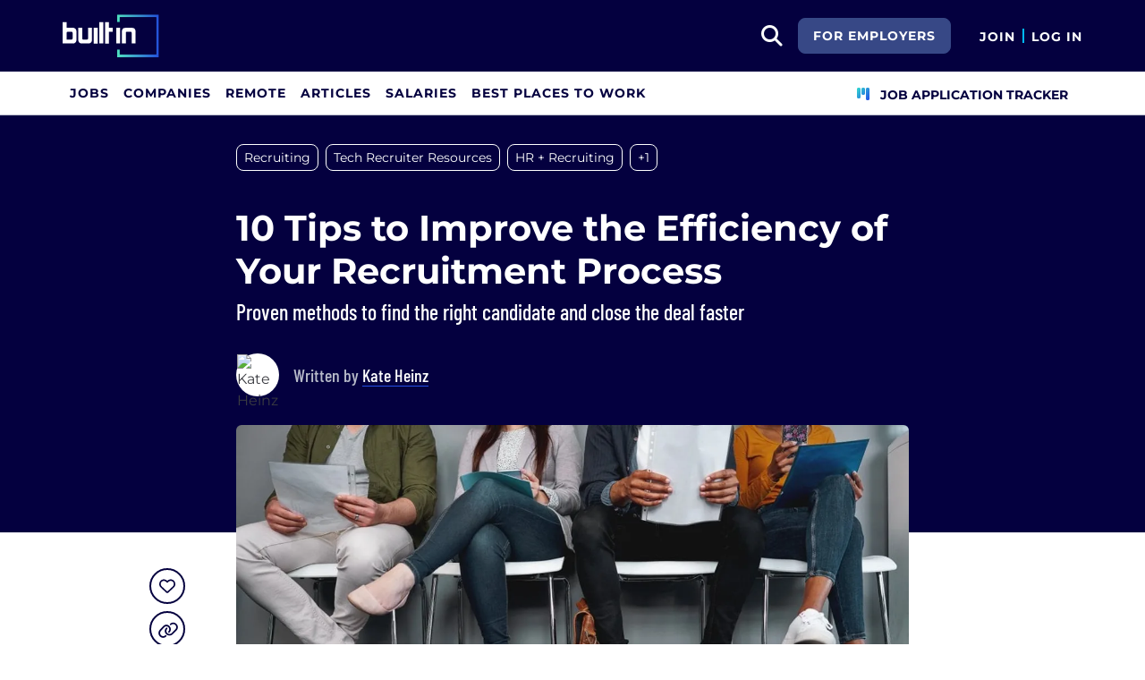

--- FILE ---
content_type: text/html; charset=utf-8
request_url: https://builtin.com/articles/improve-recruitment-process-efficiency
body_size: 19241
content:

<!DOCTYPE html>
<html lang="en">
<head>
    <meta charset="utf-8"/>
    <meta name="viewport" content="width=device-width, initial-scale=1.0"/>
    <meta name="description" content="Cut your hiring time and cost with these top recruitment tips. Plus, learn how to use AI to find top talent. "/>
    <title>10 Tips for an Effective Recruitment Process | Built In</title>
    <link rel="icon" type="image/x-icon" href="https://static.builtin.com/dist/images/favicon.png">
        <meta name="robots" content="index, follow, max-image-preview:large">

    <!-- Open Graph / Facebook Meta Tags -->
    <meta property="og:url" content="https://builtin.com/articles/improve-recruitment-process-efficiency">
    <meta property="og:title" content="10 Tips for an Effective Recruitment Process | Built In">
    <meta property="og:description" content="Cut your hiring time and cost with these top recruitment tips. Plus, learn how to use AI to find top talent. ">
        <meta property="og:image" content="https://cdn.builtin.com/cdn-cgi/image/f=auto,fit=cover,w=1200,h=635,q=80/sites/www.builtin.com/files/improve-recruitment-process-efficiency00.jpg">
        <meta property="og:image:url" content="https://cdn.builtin.com/cdn-cgi/image/f=auto,fit=cover,w=1200,h=635,q=80/sites/www.builtin.com/files/improve-recruitment-process-efficiency00.jpg">
        <meta property="og:image:secure_url" content="https://cdn.builtin.com/cdn-cgi/image/f=auto,fit=cover,w=1200,h=635,q=80/sites/www.builtin.com/files/improve-recruitment-process-efficiency00.jpg">
        <meta property="og:image:width" content="1200">
        <meta property="og:image:height" content="630">
    <meta property="og:site_name" content="Built In">
    <meta property="og:locale" content="">

    <!-- Twitter Meta Tags -->
    <meta name="twitter:card" content="summary_large_image">
    <meta name="twitter:url" content="https://builtin.com/articles/improve-recruitment-process-efficiency">
    <meta name="twitter:title" content="10 Tips for an Effective Recruitment Process | Built In">
    <meta name="twitter:description" content="Cut your hiring time and cost with these top recruitment tips. Plus, learn how to use AI to find top talent. ">
        <meta name="twitter:image" content="https://cdn.builtin.com/cdn-cgi/image/f=auto,fit=cover,w=1200,h=635,q=80/sites/www.builtin.com/files/improve-recruitment-process-efficiency00.jpg">
        <link rel="canonical" href="https://builtin.com/articles/improve-recruitment-process-efficiency"/>
    <link rel="dns-prefetch" href="https://www.googletagmanager.com/">
    <link rel="preload" href="https://static.builtin.com/dist/fonts/barlow-condensed-v12-latin-500.woff2" as="font" type="font/woff2" crossorigin>
    <link rel="preload" href="https://static.builtin.com/dist/fonts/barlow-condensed-v12-latin-regular.woff2" as="font" type="font/woff2" crossorigin>
    <link rel="preload" href="https://static.builtin.com/dist/fonts/montserrat-v25-latin-600.woff2" as="font" type="font/woff2" crossorigin>
    <link rel="preload" href="https://static.builtin.com/dist/fonts/montserrat-v25-latin-700.woff2" as="font" type="font/woff2" crossorigin>
    <link rel="preload" href="https://static.builtin.com/dist/fonts/montserrat-v25-latin-800.woff2" as="font" type="font/woff2" crossorigin>
    <link rel="preload" href="https://static.builtin.com/dist/fonts/montserrat-v25-latin-regular.woff2" as="font" type="font/woff2" crossorigin>
    <link rel="stylesheet" href="https://static.builtin.com/articles/css/main.bundle.7be7ced3f180a0c61285.css" preload/>
    <link rel="preload" href="https://static.builtin.com/dist/js/common.bundle.js" as="script"/>
    <link rel="preload" href="https://static.builtin.com/articles/js/main.bundle.7695cb936353c2982c71.js" as="script"/>
    <script>
        (function(w,d,s,l,i){w[l]=w[l]||[];w[l].push({'gtm.start':
        new Date().getTime(),event:'gtm.js'});var f=d.getElementsByTagName(s)[0],
        j=d.createElement(s),dl=l!='dataLayer'?'&l='+l:'';j.async=true;j.src=
        'https://www.googletagmanager.com/gtm.js?id='+i+dl;f.parentNode.insertBefore(j,f);
        })(window,document,'script','dataLayer','GTM-M7NGJ28');
    </script>
    
    
            <link rel="preload" as="image" href="https://cdn.builtin.com/cdn-cgi/image/f=auto,fit=cover,w=320,h=200,q=80/sites/www.builtin.com/files/improve-recruitment-process-efficiency00.jpg" imagesrcset="https://cdn.builtin.com/cdn-cgi/image/f=auto,fit=cover,w=320,h=200,q=80/sites/www.builtin.com/files/improve-recruitment-process-efficiency00.jpg 320w, https://cdn.builtin.com/cdn-cgi/image/f=auto,fit=cover,w=480,h=300,q=80/sites/www.builtin.com/files/improve-recruitment-process-efficiency00.jpg 480w, https://cdn.builtin.com/cdn-cgi/image/f=auto,fit=cover,w=800,h=500,q=80/sites/www.builtin.com/files/improve-recruitment-process-efficiency00.jpg 800w, https://cdn.builtin.com/cdn-cgi/image/f=auto,fit=cover,w=1200,h=635,q=80/sites/www.builtin.com/files/improve-recruitment-process-efficiency00.jpg 1200w" imagesizes="50vw">
        <link rel="stylesheet" href="/articles/css/article.bundle.ba77ae2c7fe391ec1a33.css" preload/>
            <script type="application/ld&#x2B;json">
            {
              "@context": "https://schema.org",
              "@graph": [{"@context":"https://schema.org","@type":"Article","headline":"10 Tips to Improve the Efficiency of Your Recruitment Process","name":"10 Tips to Improve the Efficiency of Your Recruitment Process","description":"When a role opens in your company, it takes an average of 44 days and thousands of dollars to fill it, which is why having a recruitment process improvement plan is so vital.&nbsp;","image":{"@type":"ImageObject","url":"https://builtin.com/sites/www.builtin.com/files/improve-recruitment-process-efficiency00.jpg","representativeOfPage":true},"mainEntityOfPage":{"@type":"WebPage","@id":"https://builtin.com/articles/improve-recruitment-process-efficiency","name":"10 Tips to Improve the Efficiency of Your Recruitment Process","lastReviewed":"2025-05-22T05:00:00+00:00"},"url":"https://builtin.com/articles/improve-recruitment-process-efficiency","about":[{"@type":"Thing","name":"Recruiting"},{"@type":"Thing","name":"Tech Recruiter Resources"},{"@type":"Thing","name":"HR + Recruiting"},{"@type":"Thing","name":"Full Cycle Recruiting"}],"author":{"@type":"Person","@id":"https://builtin.com/authors/kate-heinz","name":"Kate Heinz","description":"Kate Heinz is a former Built In product marketing manager who covered career development, HR and tech recruiting topics for BuiltIn.com. She previously worked as a content strategist for the digital marketing agency Yakkety Yak. Heinz holds a bachelor of arts in English language and literature and arts and design from the University of Michigan.\r\n","jobTitle":"Product Marketing Manager","sameAs":"https://www.linkedin.com/in/kate-307124115/","url":"https://builtin.com/authors/kate-heinz"},"dateModified":"2025-05-22T05:00:00+00:00","datePublished":"2019-10-24T20:02:52+00:00","publisher":{"@type":"Organization","@id":"https://builtin.com","name":"Built In","url":"https://builtin.com","sameAs":["https://www.facebook.com/BuiltInHQ/","https://twitter.com/builtin","https://www.instagram.com/builtin/","https://www.linkedin.com/company/built-in"],"brand":{"@type":"Brand","name":"Built In"},"logo":{"@type":"ImageObject","url":"https://static.builtin.com/dist/images/built-logo.png","representativeOfPage":true}}},{"@context":"https://schema.org","@type":"FAQPage","mainEntity":[{"@type":"Question","name":"What are the stages of the recruitment process?","acceptedAnswer":{"@type":"Answer","text":"The recruitment process often includes the following stages:\n\n\n\tPlanning&nbsp;and determining&nbsp;company needs\n\tStrategy development&nbsp;\n\tSearching&nbsp;and sourcing&nbsp;candidates\n\tScreening&nbsp;candidates&nbsp;\n\tInterviewing and selecting candidates\n\tJob offer and onboarding employees\n\tEvaluating the&nbsp;recruitment process"}},{"@type":"Question","name":"How long does the recruitment process take?","acceptedAnswer":{"@type":"Answer","text":"The recruitment process takes three to six weeks to complete on average, though this timeframe can vary depending on each company and the role being filled."}},{"@type":"Question","name":"How is AI being used in recruiting?","acceptedAnswer":{"@type":"Answer","text":"AI is being used in employee recruitment to automate repetitive tasks. For example, it is implemented across applicant tracking systems to screen candidate resumes and find the ones best suited for the positions. AI is also being used to maintain communication with candidates with generated messages, and to reduce hiring biases by optimizing job descriptions."}},{"@type":"Question","name":"Is recruiting going to be replaced by AI?","acceptedAnswer":{"@type":"Answer","text":"It is unlikely that AI will fully replace recruiters. While AI is augmenting the profession through automation, recruiting requires various soft skills and a human touch to build relationships with candidates. It is likely that a hybrid approach, where recruiters utilize various AI tools, will become more common and widely used.&nbsp;"}}]}]
            }
        </script>
    

</head>
<body>
<noscript>
    <iframe src="https://www.googletagmanager.com/ns.html?id=GTM-M7NGJ28" height="0" width="0" style="display:none;visibility:hidden"></iframe>
</noscript>
    <div id="g_id_onload" data-client_id="941473408521-r82mlse6rh2ar9loff8bgnbqtbp6inrs.apps.googleusercontent.com" data-login_uri="https://accounts.builtin.com/External/OneTap" data-new_user_return_url="https://builtin.com/auth/login?destination=%2Farticles%2Fimprove-recruitment-process-efficiency" data-existing_user_return_url="https://builtin.com/auth/login?destination=%2Farticles%2Fimprove-recruitment-process-efficiency" data-auto_select="true" data-prompt_parent_id="g_id_onload" style="position: absolute; top: 150px; right: 410px; width: 0; height: 0; z-index: 1001"><div><script src="https://accounts.google.com/gsi/client" async defer></script></div></div>
<header class="header sticky-top">
    <div id="international-header" class="bg-app-primary text-white nav-height d-flex align-items-center" data-site-id="9" data-external-api="https://api.builtin.com"><div class="container d-flex justify-content-between"><div class="d-flex align-items-center"><a href="/"><img class="d-block d-lg-none" src="https://static.builtin.com/dist/images/bi-header-logo.svg" height="32" width="71" alt="Built In Logo" />
                <img class="d-none d-lg-block" src="https://static.builtin.com/dist/images/bi-header-logo.svg" height="48" width="108" alt="Built In Logo" /></a></div>
        <div class="d-flex"><div class="search me-sm" x-data="headerSearch()"><button id="header-search-dropdown" type="button" class="btn h-100 p-xs p-md-sm" data-bs-toggle="dropdown" aria-expanded="false" data-bs-offset="0,0" data-bs-auto-close="outside" aria-label="search button"><i class="fa-solid fa-magnifying-glass fs-md fs-lg-2xl text-white"></i></button>
    <div class="dropdown-menu"><div class="input-group mb-md px-md"><span class="input-group-text bg-white"><i class="fa-solid fa-magnifying-glass fs-xl text-midnight"></i></span>
            <input autofocus type="text" id="header-search-input" name="search jobs input" class="form-control border-start-0" x-model="searchTerm" x-on:input.debounce.100ms="updateCompanies()" x-on:keydown.enter="goToJobSearch" placeholder="Search"></div>
        <div class="bg-gray-01-highlight px-md mb-md"><a :href="jobSearchUrl" x-text="searchTerm + ' In Jobs'"></a></div>
        <template x-for="company in companies"><a :href="company.alias" class="text-decoration-none"><div class="mb-md"><div class="d-flex align-items-center bg-gray-01 mx-md rounded-1 px-md py-sm"><div class="rounded-circle bg-white h-4xl w-4xl d-flex align-items-center justify-content-center" style="flex-basis: auto"><img class="object-fit-contain" loading="lazy" width="42" height="42" alt="Company Photo" :src="company.logo"></div>
                        <div class="ms-lg fill-even"><div x-text="company.title" class="text-midnight fw-semibold"></div>
                            <div x-text="company.industries" class="font-montserrat-button text-uppercase fs-xs"></div></div></div></div></a></template>
        <template x-if="searchTerm.length &gt; 0 &amp;&amp; companies.length === 0"><a class="text-decoration-none" href="/node/add/company"><div class="border border-gray-02 d-flex gap-lg p-md m-md rounded-1 align-items-center"><div class="bg-gray-01 rounded-circle h-4xl w-4xl d-flex align-items-center justify-content-center"><i class="fa-thin fa-rocket-launch fs-2xl"></i></div>
                    <div><div class="fs-xl mb-sm text-midnight fw-semibold">Can't find your company?</div>
                        <div class="fs-sm">Create a company profile.</div></div></div></a></template>
        <div class="d-flex justify-content-center"><a class="d-flex align-items-center" href="/jobs">View All Jobs</a></div></div></div>
            <div class="my-auto me-md d-none d-lg-inline"><a id="for-employers-button" href="https://employers.builtin.com?utm_medium=BIReferral&amp;utm_source=foremployers" target="_blank" class="btn btn-secondary text-white btn-lg me-md fw-bold fs-sm text-uppercase" role="button" aria-disabled="true">
                For Employers
            </a></div><div class="d-flex"><div class="my-auto d-block"><a href="/auth/signup?destination=%2farticles%2fimprove-recruitment-process-efficiency" type="button" id="join" class="btn border-0 p-0 text-white fw-bold text-uppercase fs-sm special-link">
                                Join
                            </a></div>
                        <span class="my-auto h-md mx-sm border border-cyan d-block"></span>
                        <div class="my-auto"><a href="/auth/login?destination=%2farticles%2fimprove-recruitment-process-efficiency" type="button" id="login" class="btn border-0 p-0 text-white fw-bold text-uppercase fs-sm special-link">
                                Log In
                            </a></div></div></div></div></div>
<nav class="navbar navbar-expand-lg d-none d-lg-block bg-white p-0 border-bottom border-gray-02"><div class="container-fluid"><div class="navbar-collapse" id="main_nav"><nav class="container" role="navigation"><ul class="navbar-nav d-flex gap-lg" role="menu"><li class="nav-item fs-lg" role="menuitem"><a class="nav-link top-nav-item text-nowrap text-app-primary text-uppercase py-md h-3xl font-montserrat-button" href="/jobs" builtin-toggle="dropdown">Jobs</a></li><li class="nav-item fs-lg" role="menuitem"><a class="nav-link top-nav-item text-nowrap text-app-primary text-uppercase py-md h-3xl font-montserrat-button" href="/companies" builtin-toggle="dropdown">Companies</a></li><li class="nav-item fs-lg" role="menuitem"><a class="nav-link top-nav-item text-nowrap text-app-primary text-uppercase py-md h-3xl font-montserrat-button" href="/jobs/remote" builtin-toggle="dropdown">Remote</a></li><li class="nav-item fs-lg" role="menuitem"><a class="nav-link top-nav-item text-nowrap text-app-primary text-uppercase py-md h-3xl font-montserrat-button" href="/tech-topics" builtin-toggle="dropdown">Articles</a></li><li class="nav-item fs-lg" role="menuitem"><a class="nav-link top-nav-item text-nowrap text-app-primary text-uppercase py-md h-3xl font-montserrat-button" href="/salaries" builtin-toggle="dropdown">Salaries</a></li><li class="nav-item fs-lg" role="menuitem"><a class="nav-link top-nav-item text-nowrap text-app-primary text-uppercase py-md h-3xl font-montserrat-button" href="https://builtin.com/awards/us/2026/best-places-to-work" builtin-toggle="dropdown">Best Places To Work</a></li><li class="nav-item fs-lg ms-auto h-3xl underline-title" role="menuitem"><div class="nav-link d-flex align-items-center top-nav-item text-nowrap text-app-primary text-uppercase py-md h-3xl fw-bold"><a class="nav-link top-nav-item text-nowrap text-app-primary text-uppercase py-md h-3xl fw-bold fs-sm" onclick="bix.eventTracking.logBuiltinTrackEvent(&#x27;click_nav_apptracker&#x27;, {});" href="/auth/login?destination=%2fhome%23application-tracker-section"><i class="fa-solid fa-chart-kanban fs-md text-pink me-sm chart-kanban-icon"></i>
                                    Job Application Tracker
                                </a></div></li></ul></nav></div></div></nav>
</header>
<div>
    <main role="main">
        
<header class="bg-midnight my-4 pt-md pt-md-xl pb-md-6xl">
    <div class="blog-container">
            <nav>
                <ul class="nav">
                        <li>
                            <a target="_self" href="/tag/recruiting" title="Recruiting"><div class="tag-hover py-xs px-sm d-inline-block rounded-3 fs-sm tag text-white border-white border mb-sm me-sm">Recruiting</div></a>
                        </li>
                        <li>
                            <a target="_self" href="/tag/tech-recruiter-resources" title="Tech Recruiter Resources"><div class="tag-hover py-xs px-sm d-inline-block rounded-3 fs-sm tag text-white border-white border mb-sm me-sm d-sm-none d-md-block">Tech Recruiter Resources</div></a>
                        </li>
                        <li>
                            <a target="_self" href="/tag/hr-recruiting" title="HR &#x2B; Recruiting"><div class="tag-hover py-xs px-sm d-inline-block rounded-3 fs-sm tag text-white border-white border mb-sm me-sm d-sm-none d-md-block">HR &#x2B; Recruiting</div></a>
                        </li>
                            <li>
                                <div class="tag-hover py-xs px-sm d-inline-block rounded-3 fs-sm more text-white border-white border cursor-pointer mb-sm me-sm d-sm-none d-md-block">&#x2B;1</div>
                            </li>
                        <li>
                            <a target="_self" href="/tag/full-cycle-recruiting" title="Full Cycle Recruiting"><div class="tag-hover py-xs px-sm d-inline-block rounded-3 fs-sm tag text-white border-white border mb-sm me-sm d-none">Full Cycle Recruiting</div></a>
                        </li>
                        <li>
                            <div class="tag-hover py-xs px-sm d-inline-block rounded-3 fs-sm more text-white border-white border cursor-pointer mb-sm me-sm d-inline-block d-md-none">&#x2B;3</div>
                        </li>
                </ul>
            </nav>

        <!-- Article Header -->
        <div class="mb-4 pt-xl pb-md-xl pb-lg">
            <h1 class="fw-bold fs-xl fs-md-4xl text-white mb-sm">10 Tips to Improve the Efficiency of Your Recruitment Process</h1>
                <p class="font-barlow fw-medium fs-md-2xl fs-md text-white mb-md mb-md-xl">
                    Proven methods to find the right candidate and close the deal faster
                </p>
            <div class="d-flex"><picture class="user-avatar me-md rounded-circle article-author-photo"><img class="rounded-circle" src="https://cdn.builtin.com/cdn-cgi/image/f=auto,w=96,h=96,q=100/sites/www.builtin.com/files/2022-09/kate%20heinz.jpeg" width="48" height="48" alt="Kate Heinz" title="Kate Heinz" /></picture><div class="font-barlow text-gray-02 my-auto fw-medium"><div class="fs-xl">
            Written by
<a href="https://builtin.com/authors/kate-heinz" data-testid="article-author-link" class="text-white d-inline-block border-bottom border-pretty-blue">Kate Heinz</a></div></div></div>
        </div>
    </div>
</header>

<article class="blog-container">
    <div class="d-block d-lg-flex">
        <aside class="d-none d-lg-block pt-2xl bix-article-buttons-aside">
            <div class="position-sticky d-flex flex-column" style="top: 150px">
                    <my-item class="w-2xl h-2xl article-save-item"
                             entity-id="38389"
                             entity-type="article"
                             variant="circle-button"
                             data-bs-toggle="tooltip"
                             data-bs-placement="right"
                             data-bs-offset="0,10"
                             title="Save Article">
                        <button
                            data-testid="article-save-button"
                            class="text-center p-sm w-2xl h-2xl btn rounded-circle bix-share-button text-midnight border-midnight border fs-lg flex-shrink-0 flex-grow-0">
                            <i class="fa-regular fa-heart"></i>
                        </button>
                    </my-item>
                <button
                    data-testid="article-copy-link-button"
                    data-bs-toggle="tooltip"
                    data-bs-placement="right"
                    title="Copy Link"
                    onclick="navigator.clipboard.writeText('https://builtin.com/articles/improve-recruitment-process-efficiency')"
                    data-bs-offset="0,10"
                    class="text-center mt-sm p-sm w-2xl h-2xl btn rounded-circle bix-share-button text-midnight border-midnight border fs-lg flex-shrink-0 flex-grow-0">
                    <i class="fa-regular fa-link"></i>
                </button>

                <a class="text-center mt-sm p-sm w-2xl h-2xl button_linkedin text-midnight bix-share-button btn rounded-circle border-midnight border fs-lg"
                   data-testid="article-share-linkedin-link"
                   data-bs-toggle="tooltip"
                   data-bs-placement="right"
                   title="Share on LinkedIn"
                   data-type="linkedin"
                   target="_blank"
                   data-bs-offset="0,10"
                   rel="nofollow"
                   href="https://www.linkedin.com/shareArticle?url=https%3A%2F%2Fbuiltin.com%2Farticles%2Fimprove-recruitment-process-efficiency&amp;mini=true">
                    <i class="fa-brands fa-linkedin fs-lg"></i>
                </a>
            </div>
        </aside>
        <div class="content w-100">
                <div class="wider-div mt-md-n6xl position-relative">
                    <img class="w-100 rounded rounded-md-0 h-auto"
                         src="https://cdn.builtin.com/cdn-cgi/image/f=auto,fit=cover,w=320,h=200,q=80/sites/www.builtin.com/files/improve-recruitment-process-efficiency00.jpg"
                         srcset="https://cdn.builtin.com/cdn-cgi/image/f=auto,fit=cover,w=320,h=200,q=80/sites/www.builtin.com/files/improve-recruitment-process-efficiency00.jpg 320w, https://cdn.builtin.com/cdn-cgi/image/f=auto,fit=cover,w=480,h=300,q=80/sites/www.builtin.com/files/improve-recruitment-process-efficiency00.jpg 480w, https://cdn.builtin.com/cdn-cgi/image/f=auto,fit=cover,w=800,h=500,q=80/sites/www.builtin.com/files/improve-recruitment-process-efficiency00.jpg 800w, https://cdn.builtin.com/cdn-cgi/image/f=auto,fit=cover,w=1200,h=635,q=80/sites/www.builtin.com/files/improve-recruitment-process-efficiency00.jpg 1200w"
                         sizes="(max-width: 320px) 280px, (max-width: 480px) 440px, (max-width: 800px) 760px, 1200px"
                         alt="row of interviewees in a waiting room holding pieces of paper"
                         title="10 Tips to Improve the Efficiency of Your Recruitment Process"
                         loading="lazy"
                         width="752"
                         height="435">
                    <div class="text-end text-gray-03 fs-xs mt-xs">Image: Shutterstock</div>
                </div>
                <div class="d-md-flex text-gray-04 fs-sm mt-md mb-2xl"><div class="border-start border-gray-02 border-2 ps-md me-2xl"><span class="font-barlow fw-medium">UPDATED BY</span>
            <div class="fw-regular"><span class="name-value"><a href="https://builtin.com/authors/abel-rodriguez" data-testid="article-updated-by-link" class="d-inline-block border-bottom border-1 border-pretty-blue">Abel Rodriguez</a></span><span class="date"> | May 22, 2025</span></div></div></div>
            <div class="article-content ">
                <p>When a role opens in your company, it takes an average of <a href="https://www.businessinsider.com/how-long-it-takes-to-hire-hired-banking-tech-report-2023-7" target="_blank">44 days</a> and <a href="https://www.shrm.org./topics-tools/news/talent-acquisition/real-costs-recruitment" target="_blank">thousands of dollars</a> to fill it, which is why having a recruitment process improvement plan is so vital.&nbsp;</p>

<div class="snippet-box snippet-box-unordered"><div><h2 class="title">How to Improve Your Recruitment Process</h2><div class="description"><ul><li>Use an applicant tracking system.</li><li>Only include the most necessary requirements in job descriptions.</li><li>Prioritize candidate communication.</li><li>Lean on your current employees.</li><li>Meet candidates where they are.</li><li>Streamline your interview process.</li><li>Showcase your culture.</li><li>Enhance your employer branding strategy.</li><li>Attend and host industry events.</li></ul></div></div>
</div>

<p dir="ltr">Here are 10 of the most effective methods to enhance your <a href="https://builtin.com/recruiting" target="_blank">recruiting</a> efforts by leveraging existing resources and utilizing the right tools.</p>

<p>&nbsp;</p>

<div class="cta-box-wrapper">
              <div class="cta-box-icon-wrapper">
                <span class="icon-book-open"><svg viewbox="0 0 576 512" class="svg-inline--fa" role="img" aria-hidden="true"><defs>
        <lineargradient id="gradient-fill" gradientunits="userSpaceOnUse" x2="0" y2="100%">
          <stop stop-color="#6b37bd"></stop>
          <stop offset="1" stop-color="#234fda"></stop>
        </lineargradient>
      </defs><path d="M249.6 471.5c10.8 3.8 22.4-4.1 22.4-15.5V78.6c0-4.2-1.6-8.4-5-11C247.4 52 202.4 32 144 32C87.5 32 35.1 48.6 9 59.9c-5.6 2.4-9 8-9 14V454.1c0 11.9 12.8 20.2 24.1 16.5C55.6 460.1 105.5 448 144 448c33.9 0 79 14 105.6 23.5zm76.8 0C353 462 398.1 448 432 448c38.5 0 88.4 12.1 119.9 22.6c11.3 3.8 24.1-4.6 24.1-16.5V73.9c0-6.1-3.4-11.6-9-14C540.9 48.6 488.5 32 432 32c-58.4 0-103.4 20-123 35.6c-3.3 2.6-5 6.8-5 11V456c0 11.4 11.7 19.3 22.4 15.5z" fill="url(#gradient-fill)"></path></svg>
</span>
              </div>
              <div class="cta-box"><div class="title">Free Employer Brand Reputation Report</div><div class="description"><p>See how your employer brand is performing in AI tools like ChatGPT and Google.</p>
</div><div class="button"><a target="_blank" href="https://employers.builtin.com/Reputationreport/?utm_source=Editorial&amp;utm_medium=BIReferral">Get Your Free Report</a></div></div></div>

<h2 class="font-Montserrat article-title fw-bold mb-md border-bottom border-cyan mt-lg mt-md-xl text-midnight pb-sm border-2">Tips for Improving the Recruitment Process</h2>

<h3 class="font-Montserrat mt-lg mb-md fw-bold text-midnight fs-md-2xl fs-xl">1. Use an Applicant Tracking System</h3>

<p>The most important element of an efficient <a href="https://builtin.com/recruiting/recruitment-strategies" target="_blank">recruitment strategy</a> is an applicant tracking system.&nbsp;An ATS enables recruiters to track applicants over the course of the entire recruitment process — from application to <a href="https://builtin.com/recruiting/offer-letter-sample" target="_blank">offer letters</a> — and automate communications so elite candidates don’t fall through the cracks.&nbsp;</p>

<p>Perhaps more importantly, an applicant tracking system can help you identify where the majority of your qualified applicants are coming from, be it your careers page, social media or job boards. This data helps recruiters determine which avenues are most successful and worthy of additional resources, and which they can pull back on.</p>

<p dir="ltr">If you aren’t currently using an ATS, this <a href="https://builtin.com/recruiting/recruitment-tools" target="_blank">recruitment tool</a> could change your recruitment process in positive ways.</p>

<p class="bix-embed-read-more"><span><span>More on HR Software</span><a href="https://builtin.com/people-management/hr-software" target="_blank">HR Software Platforms to Know</a></span></p>

<h3 class="font-Montserrat mt-lg mb-md fw-bold text-midnight fs-md-2xl fs-xl">2. Only Include Must-Haves in Your Job Descriptions&nbsp;</h3>

<p>Studies show that <a href="https://hbswk.hbs.edu/item/breaking-through-the-self-doubt-that-keeps-talented-women-from-leading" target="_blank">women are less likely to apply to jobs</a>&nbsp;even if they are similarly qualified to men in the same position. Including unnecessary details — such as certifications you’re willing to train for or secondary responsibilities — will drastically narrow your talent pool.</p>

<p dir="ltr">As a result, you may have to prolong your candidate search, costing you additional time and resources. Not only that, but with a narrow talent pool, you will struggle to hire a <a href="https://builtin.com/diversity-inclusion" target="_blank">diverse and inclusive</a> team that reflects your community and the customers you serve. Tighten up your <a href="https://builtin.com/job-descriptions" target="_blank">job descriptions</a> to increase the breadth and quality of applicants.</p>

<h3 class="font-Montserrat mt-lg mb-md fw-bold text-midnight fs-md-2xl fs-xl">3. Prioritize Candidate Communication</h3>

<p>Leaving interested prospects hanging will turn them off your company and toward another. Keep in contact with applicants throughout the entire process, even if it’s just to check in and say, “Hey, no news yet!” Elite candidates are likely fielding multiple offers or are at least on the radar of other organizations. If they haven’t heard from you in a while or don’t have an idea of when they can expect to hear from you, they’re not going to wait around. Stay top of mind with candidates — and at the top of their inbox — to keep them as a viable option and refrain from having to restart your search.</p>

<h3 class="font-Montserrat mt-lg mb-md fw-bold text-midnight fs-md-2xl fs-xl">4. Lean on Your Current Employees</h3>

<p>When it comes to filling open roles, turn to your existing team members to boost your recruitment efforts without racking up costs. These three tactics can help engage your current workforce in <a href="https://builtin.com/recruiting/recruitment-strategies" target="_blank">your recruitment strategy</a>.</p>

<h4 class="font-Montserrat fs-md-xl fw-bold fs-md text-midnight">Look for Inside Hires</h4>

<p>Prior to asking for employee recommendations and posting a job description, first look for employees that you can <a href="https://builtin.com/recruiting/promote-from-within" target="_blank">promote from within</a> and then open applications up to your current employees. An inside hire already knows your team, the business and positively contributes to your culture, which mitigates the onboarding process for an outside candidate. Additionally, offering employees the opportunity to apply before formally starting to recruit shows your team members that you value them and support their career advancement. This tactic will <a href="https://builtin.com/employee-engagement/how-to-improve-employee-engagement" target="_blank">boost employee engagement</a>.</p>

<h4 class="font-Montserrat fs-md-xl fw-bold fs-md text-midnight">Create a Referral Program&nbsp;</h4>

<p>Implement an <a href="https://builtin.com/recruiting/employee-referral-program" target="_blank">employee referral program</a> to encourage candidate recommendations and get creative with the incentives you offer your employees. Monetary rewards are common, but your team may be more enticed by experiences, like a weekend getaway with a plus one. Set guidelines for when and how rewards are distributed. Waiting several months after the hire date to reward an employee for their referral is standard and ensures employees are only compensated for solid recommendations and quality hires.</p>

<h4 class="font-Montserrat fs-md-xl fw-bold fs-md text-midnight">Leverage Your Employees as Recruiters</h4>

<p>Good people know good people. Build an <a href="https://builtin.com/employer-branding/how-build-internal-employer-branding-team" target="_blank">internal employer branding team</a> and leverage the people in your organization as recruiters by tapping into their digital networks. Provide employees with social copy and an engaging image — it doesn’t have to be professionally polished — and ask them to post it on their social media profiles. Doing so will increase your chances of receiving applications from quality candidates and help build your talent pipeline.</p>

<h3 class="font-Montserrat mt-lg mb-md fw-bold text-midnight fs-md-2xl fs-xl">5. Meet Candidates Where They Are</h3>

<p>Determining where to <a href="https://builtin.com/recruiting/sourcing-candidates-strategies" target="_blank">source candidates</a> is a major decision. If you’re looking for candidates early in their career, you’ll probably find success with a <a href="https://builtin.com/recruiting/social-media-recruiting" target="_blank">social media recruiting strategy</a>. Conversely, experienced candidates are more likely to be accessible via traditional job boards. Either way, you’ll waste time and resources if you’re not utilizing the right sourcing tools.</p>

<p>Pursuing avenues you know to be home to professionals in your field will make it easier to connect with ideal candidates sooner. The key is to first figure out where these passive job seekers are prior to launching your recruitment strategy. Focusing on the right sourcing tools, instead of trying them all, will improve your quality of candidates and reduce the amount of work required to hire them.</p>

<h3 class="font-Montserrat mt-lg mb-md fw-bold text-midnight fs-md-2xl fs-xl">6. Streamline Your Interview Process</h3>

<p>Your HR staff and recruiters are fully equipped to source, vet and interview candidates, but what about your hiring managers? Most likely, you’ll want the employees who will be working closely with a potential candidate to conduct an interview or two. Employees should be familiar with legal stipulations and ethical interview guidelines, in addition to understanding the best practices for assessing qualifications.&nbsp;</p>

<p>Create a standardized candidate evaluation template and tailor it to each role you’re hiring for. Before you begin your search, talk with hiring managers to build out the <a href="https://builtin.com/recruiting/candidate-persona-template" target="_blank">candidate persona</a> — what are the responsibilities assigned to the role and who do they want in the position? Then, craft questions that get at the qualities they describe. For example, if they want a salesperson who will be aggressive in the role, ask each candidate about a time they fought for what they wanted. This approach ensures you’re consistently asking interviewees the right questions.</p>

<p>This, combined with training interviewers, can reduce your <a href="https://builtin.com/recruiting/recruitment-metrics" target="_blank">time-to-hire</a>, minimize lost employee productivity due to a lengthy interview process and make it easier to spot the right candidates for the job.</p>

<p class="bix-embed-read-more"><span><span>Related</span><a href="https://builtin.com/people-management/talent-assessment" target="_blank">What Is Talent Assessment?</a></span></p>

<h3 class="font-Montserrat mt-lg mb-md fw-bold text-midnight fs-md-2xl fs-xl">7. Build Out Your Talent Pipeline</h3>

<p>Continually sourcing candidates for roles before they become vacant will greatly reduce your time-to-hire. <a href="https://builtin.com/recruiting/building-talent-pipeline-80-tips-tools-resources-and-examples" target="_blank">Building your talent pipeline</a> — especially for roles with historically <a href="https://builtin.com/people-management/fixing-high-turnover" target="_blank">high turnover</a> — will enable you to engage prospective candidates early.&nbsp;</p>

<p>Join an online professional community to connect with passive candidates. Passive job seekers are crucial to improving your recruitment process. The candidate journey is <a href="https://www.talentlyft.com/en/resources/what-is-candidate-journey" target="_blank">typically segmented into a six-stage process</a> and submitting an application doesn’t occur until the fourth stage.&nbsp;</p>

<p dir="ltr">What’s more, candidates are likely to make several stops along the way before deciding to apply to a job — at company websites, <a href="https://builtin.com/recruiting/15-career-page-examples" target="_blank">career pages</a>, <a href="https://builtin.com/employer-branding/social-media-employer-branding" target="_blank">social media profiles</a> and anonymous employee review sites. It’s a candidate’s market and they can afford to be picky and shop around. What does this mean for your HR and recruitment team? Be patient and start the search early by connecting with passive candidates now.</p>

<h3 class="font-Montserrat mt-lg mb-md fw-bold text-midnight fs-md-2xl fs-xl">8. Showcase Your Company Culture&nbsp;</h3>

<p>Your <a href="https://builtin.com/company-culture" target="_blank">company culture</a> is the personality of your organization and a key aspect to highlight early on in the recruitment marketing process.&nbsp;<a href="https://www.jobvite.com/wp-content/uploads/2022/03/JSN-2022-3-25.pdf" target="_blank">34 percent</a> of people said they would leave a company within the first 90 days if the culture wasn’t as they expected, and 21 percent of respondents from the same survey cited poor company culture as a reason for leaving a job in the past 12 months. People care about where they work and what they do — emphasizing your company culture shows job seekers that you’re building a business and a community.</p>

<p>Incorporate <a href="https://builtin.com/employer-branding/employee-spotlight-examples" target="_blank">employee spotlights</a> on your website and feature your mission statement and <a href="https://builtin.com/company-culture/company-core-values-examples" target="_blank">core values</a> prominently on your about page. Sharing details about your company culture helps prospective employees understand what it’s like to work at your company, which makes it easier for them to accept an offer.&nbsp;</p>

<p>Additionally, share employee testimonials to simultaneously promote your culture and open roles. If you’re looking to fill an account executive position, ask one of the top AEs on your team for their thoughts on what they like about their job and how the company empowers them to be successful in their role.</p>

<p class="bix-embed-read-more"><span><span>Related</span><a href="https://builtin.com/recruiting/remote-onboarding-plan" target="_blank">How to Create a Successful Remote Onboarding Plan</a></span></p>

<h3 class="font-Montserrat mt-lg mb-md fw-bold text-midnight fs-md-2xl fs-xl">9. Enhance Your Employer Brand Strategy</h3>

<p>Your <a href="https://builtin.com/employer-branding" target="_blank">employer brand</a> is your organization’s reputation as an employer; it’s what job seekers and the general public think of your brand. While you can’t control people’s perceptions, you can help influence their opinions of your company. The first step is to craft your <a href="https://builtin.com/employer-branding/employee-value-proposition-what-it-and-why-you-need-one" target="_blank">employee value proposition</a>, which will help you effectively pitch your open roles and company to prospective candidates.&nbsp;</p>

<p>Then, you’ll want to update existing public-facing content and create new promotional materials that help showcase your new and improved employer brand. This is among the first things job seekers come across when considering your company, so make sure you accurately represent your organization and make it stand out among others.</p>

<h3 class="font-Montserrat mt-lg mb-md fw-bold text-midnight fs-md-2xl fs-xl">10. Attend and Host Industry Events</h3>

<p>Take your talent search on the road to meet candidates in your markets. Not only are industry events a great way to connect with prospective employees, but they give you the opportunity to <a href="https://builtin.com/career-development/professional-networking" target="_blank">network</a> with other like-minded organizations and form relationships that can lead to lasting partnerships.</p>

<p>Furthermore, meeting potential candidates in person is more effective than reviewing resumes. Industry events allow you to partially skip the first step of your candidate search by providing insights on the individual’s personality, values and l<a href="https://builtin.com/career-development/long-term-goals" target="_blank">ong-term career goals</a> through face-to-face conversations.</p>

<p dir="ltr">Having a solid recruitment process improvement plan is a big to-do, but not altogether impossible. The key is to leverage the resources at your disposal and rely on real data to inform your decisions.</p>

<p dir="ltr">&nbsp;</p>

<h2 class="font-Montserrat article-title fw-bold mb-md border-bottom border-cyan mt-lg mt-md-xl text-midnight pb-sm border-2"><span><span><span><span><span><span>Using AI in the Recruitment Process</span></span></span></span></span></span></h2>

<p><span><span><span><span><span><span>The use of </span></span></span></span></span></span><a href="https://builtin.com/artificial-intelligence" target="_blank"><span><span><span><span><span><span>artificial intelligence</span></span></span></span></span></span></a><span><span><span><span><span><span> in recruiting is a hotly debated topic, largely due to concerns that automation </span></span></span></span></span></span><a href="https://builtin.com/artificial-intelligence/overcoming-AI-led-biases-in-HR" target="_blank"><span><span><span><span><span><span>biased</span></span></span></span></span></span></a><span><span><span><span><span><span> tools are automatically rejecting qualified candidates from job openings. However, AI tools have proven to be useful to helping HR teams improve their recruitment process. Here are some ways recruiters are using AI to hire more efficiently:&nbsp;</span></span></span></span></span></span></p>

<h3 class="font-Montserrat mt-lg mb-md fw-bold text-midnight fs-md-2xl fs-xl"><span><span><span><span><span><span>Candidate Screening</span></span></span></span></span></span></h3>

<p><span><span><span><span><span><span>With the tightening of the labor market, tech jobs are in high demand, as many companies </span></span></span></span></span></span><a href="https://www.businessinsider.com/recent-company-layoffs-laying-off-workers-2025" target="_blank"><span><span><span><span><span><span><span>reduce their headcount</span></span></span></span></span></span></span></a><span><span><span><span><span><span> and cut back on expansion plans. It’s not uncommon for job openings to receive thousands of applications.&nbsp;</span></span></span></span></span></span></p>

<p><span><span><span><span><span><span>Going through all those applications by hand would be extremely time-consuming and inefficient, driving up costs and leaving positions open far longer than necessary. But with AI, recruiters can quickly cull through resumes and find the most qualified candidates in a matter of minutes. By automating this process, recruiters also free up valuable time for other tasks that involve a more personal touch, like conducting interviews or connecting with passive job seekers.&nbsp;</span></span></span></span></span></span></p>

<h3 class="font-Montserrat mt-lg mb-md fw-bold text-midnight fs-md-2xl fs-xl"><span><span><span><span><span><span>Personalized Communication</span></span></span></span></span></span></h3>

<p><span><span><span><span><span><span>With </span></span></span></span></span></span><a href="https://builtin.com/artificial-intelligence/generative-ai" target="_blank"><span><span><span><span><span><span><span>generative AI</span></span></span></span></span></span></span></a><span><span><span><span><span><span>, recruiters can automate candidate outreach while maintaining a degree of personalization. For example, if integrated with an </span></span></span></span></span></span><a href="https://builtin.com/artificial-intelligence/land-more-interviews-jobs" target="_blank"><span><span><span><span><span><span><span>applicant tracking system</span></span></span></span></span></span></span></a><span><span><span><span><span><span>, these tools can craft and send messages to all candidates, updating them on their candidacy and job search status. AI can also prevent candidates from feeling ghosted during the hiring process. While not as complex as screening candidates for essential skills, </span></span></span></span></span></span><a href="https://hiring.monster.com/resources/recruiting-strategies/talent-acquisition/why-job-ghosting-candidates-is-bad-for-business" target="_blank"><span><span><span><span><span><span>maintaining consistent communication with candidates</span></span></span></span></span></span></a><span><span><span><span><span><span> leaves a positive impression and can strengthen your company brand.&nbsp;</span></span></span></span></span></span></p>

<h3 class="font-Montserrat mt-lg mb-md fw-bold text-midnight fs-md-2xl fs-xl"><span><span><span><span><span><span>Generating Job Descriptions</span></span></span></span></span></span></h3>

<p><span><span><span><span><span><span>Job descriptions are often the first connection a candidate makes with an employer, and they can leave a lasting impact — especially if they are poorly written. AI allows recruiters to quickly analyze job data and create </span></span></span></span></span></span><a href="https://builtin.com/job-descriptions" target="_blank"><span><span><span><span><span><span><span>optimized job descriptions</span></span></span></span></span></span></span></a><span><span><span><span><span><span> that attract more qualified candidates. It can also catch blindspots like non-inclusive language and gender bias, which might discourage certain applicants. By streamlining the process, AI enables recruiters to post jobs faster, thus reducing their time to hire.&nbsp;&nbsp;</span></span></span></span></span></span></p>

<p><a href="https://employers.builtin.com/Reputationreport/?utm_source=Editorial&amp;utm_medium=BIReferral" target="_blank"><img alt="built in employer brand report score" width="1626" height="626" class=" b-lazy" src="https://builtin.com/sites/www.builtin.com/files/styles/ckeditor_optimize/public/inline-images/built-in-employer-brand-report-score.png" loading="lazy"></a></p>

<h2 class='fs-md-2xl border-top border-2 mt-2xl mt-md-4xl mb-0 border-cyan fw-bold fs-xl text-midnight py-md py-md-lg frequently-asked-questions-header'>Frequently Asked Questions</h2><div class="faq-box"><div><div class="accordion" data-bs-toggle="collapse" data-bs-target="#collapseContent1" aria-expanded="false" aria-controls="collapseContent1"><h3 class="title">What are the stages of the recruitment process?</h3><i class="arrow down fa-solid fa-chevron-down"></i></div><div class="panel collapse" id="collapseContent1"><div class="description"><p>The recruitment process often includes the following stages:</p>

<ol>
	<li>Planning&nbsp;and determining&nbsp;company needs</li>
	<li>Strategy development&nbsp;</li>
	<li>Searching&nbsp;and sourcing&nbsp;candidates</li>
	<li>Screening&nbsp;candidates&nbsp;</li>
	<li>Interviewing and selecting candidates</li>
	<li>Job offer and onboarding employees</li>
	<li>Evaluating the&nbsp;recruitment process</li>
</ol>
</div></div></div>
</div>

<div class="faq-box"><div><div class="accordion" data-bs-toggle="collapse" data-bs-target="#collapseContent2" aria-expanded="false" aria-controls="collapseContent2"><h3 class="title">How long does the recruitment process take?</h3><i class="arrow down fa-solid fa-chevron-down"></i></div><div class="panel collapse" id="collapseContent2"><div class="description"><p>The recruitment process takes three to six weeks to complete on average, though this timeframe can vary depending on each company and the role being filled.</p>
</div></div></div>
</div>

<div class="faq-box"><div><div class="accordion" data-bs-toggle="collapse" data-bs-target="#collapseContent3" aria-expanded="false" aria-controls="collapseContent3"><h3 class="title">How is AI being used in recruiting?</h3><i class="arrow down fa-solid fa-chevron-down"></i></div><div class="panel collapse" id="collapseContent3"><div class="description"><p><span><span><span><span><span><span>AI is being used in employee recruitment to automate repetitive tasks. For example, it is implemented across applicant tracking systems to screen candidate resumes and find the ones best suited for the positions. AI is also being used to maintain communication with candidates with generated messages, and to reduce hiring biases by optimizing job descriptions. </span></span></span></span></span></span></p>
</div></div></div>
</div>

<div class="faq-box"><div><div class="accordion" data-bs-toggle="collapse" data-bs-target="#collapseContent4" aria-expanded="false" aria-controls="collapseContent4"><h3 class="title">Is recruiting going to be replaced by AI?</h3><i class="arrow down fa-solid fa-chevron-down"></i></div><div class="panel collapse" id="collapseContent4"><div class="description"><p><span><span><span><span><span><span>It is unlikely that AI will fully replace recruiters. While AI is augmenting the profession through automation, recruiting requires various </span></span></span></span></span></span><a href="https://builtin.com/articles/what-are-soft-skills"><span><span><span><span><span><span><span><span>soft skills</span></span></span></span></span></span></span></span></a><span><span><span><span><span><span> and a human touch to build relationships with candidates. It is likely that a hybrid approach, where recruiters utilize various AI tools, will become more common and widely used.&nbsp; </span></span></span></span></span></span></p>
</div></div></div>
</div>
            </div>
        </div>
    </div>
</article>
    <div class="py-md px-md">
        <div class="blog-container">
            <p class="text-gray-04 fst-italic font-barlow fs-md mb-0">Brennan Whitfield and Jessica Powers contributed reporting to this story.</p>
        </div>
    </div>
    
        <div class="my-2xl">
            <div class="blog-container border-top border-gray-02 border-bottom p-lg pt-md">
                <h3 class="font-Montserrat fw-bold fs-2xl text-midnight mb-md">Recent Recruiting Articles</h3>
                    <a class="d-block d-md-flex w-100 " href="https://builtin.com/articles/staffing-agencies-in-dc">

                        <div style="min-width: 7.125rem;">
                                <img src="https://cdn.builtin.com/cdn-cgi/image/f=auto,fit=contain,w=120,h=70,q=80/sites/www.builtin.com/files/2024-05/Shutterstock_1912149796.jpg"
                                     loading="lazy"
                                     alt="31 Staffing and Recruiting Agencies in Washington DC to Know"
                                     class="rounded" style="height: 4rem; max-width: 7.125rem" width="114" height="64"/>
                        </div>
                        <div class="ps-md-lg mt-sm mt-md-0 fs-md fw-semibold text-decoration-underline align-self-center text-medium-blue">
                            31 Staffing and Recruiting Agencies in Washington DC to Know
                        </div>
                    </a>
                    <a class="d-block d-md-flex w-100 mt-lg" href="https://builtin.com/articles/staffing-agency-phoenix">

                        <div style="min-width: 7.125rem;">
                                <img src="https://cdn.builtin.com/cdn-cgi/image/f=auto,fit=contain,w=120,h=70,q=80/sites/www.builtin.com/files/2024-06/Shutterstock_2135164949.jpg"
                                     loading="lazy"
                                     alt="26 Staffing and Recruiting Agencies in Phoenix to Know"
                                     class="rounded" style="height: 4rem; max-width: 7.125rem" width="114" height="64"/>
                        </div>
                        <div class="ps-md-lg mt-sm mt-md-0 fs-md fw-semibold text-decoration-underline align-self-center text-medium-blue">
                            26 Staffing and Recruiting Agencies in Phoenix to Know
                        </div>
                    </a>
                    <a class="d-block d-md-flex w-100 mt-lg" href="https://builtin.com/company-culture/great-company-culture-videos">

                        <div style="min-width: 7.125rem;">
                                <img src="https://cdn.builtin.com/cdn-cgi/image/f=auto,fit=contain,w=120,h=70,q=80/sites/www.builtin.com/files/2022-09/company-culture-video.jpg"
                                     loading="lazy"
                                     alt="Company Culture Videos: Learn From 27 of the Best Examples Out There"
                                     class="rounded" style="height: 4rem; max-width: 7.125rem" width="114" height="64"/>
                        </div>
                        <div class="ps-md-lg mt-sm mt-md-0 fs-md fw-semibold text-decoration-underline align-self-center text-medium-blue">
                            Company Culture Videos: Learn From 27 of the Best Examples Out There
                        </div>
                    </a>
            </div>
        </div>
    
    <div id="job-search-widget" x-data="exploreJobWidget" x-ref="exploreJobWidgetRef" class="d-none">
        <div class="position-fixed w-100 z-1">
            <div class="job-search-widget py-md pb-lg-lg pt-lg-md pt-xl-lg bg-midnight border-bottom border-top border-white-02 position-relative">
                <div class="arrow"></div>
                <div class="arrow"></div>
                <button @click="closeWidget" type="button" data-testid="job-widget-close-button" class="btn position-absolute z-2 top-0 end-0" aria-label="Close">
                    <i class="fa-regular fa-times fs-xl text-white"></i>
                </button>
                <div class="container position-relative z-1">
                    <div class="row align-items-center gx-sm-1">
                        <div class="col-12 col-xl-3">
                            <div class="font-Montserrat fw-bold fs-xl fs-lg-2xl fw-black text-white mb-sm mb-xl-0">
                                Explore Job Matches<span class="text-mint">.</span>
                            </div>
                        </div>
                        <div class="col-12 col-xl-9 ps-xl-4xl">
                            <div class="bg-white col-12 rounded-3 pt-xs pb-xs px-sm px-lg-xs pt-lg-0 pb-lg-0 d-flex align-items-center flex-row see-jobs">
                                <div class="dropdown fill-even position-relative job-search-dropdown w-auto px-0" x-ref="jobSearchDropdownContainer"><div class="w-100 align-items-center bg-white position-relative form-floating fill-even search-input-container rounded-2" x-ref="jobSearchTrigger"><input autofocus data-testid="job-search-input" x-model="jobSearchTerm" x-on:input.debounce="getJobTitles" x-on:keyup.enter="selectJobTitle(selectedJobTitleIndex >= 0 ? availableJobTitleOptions[selectedJobTitleIndex] : jobSearchTerm)" x-on:keydown.arrow-down.prevent="nextJobTitle()" x-on:keydown.arrow-up.prevent="previousJobTitle()" @blur="onJobSearchBlur()" @focus="getJobTitles()" id="searchJobsInput" x-ref="searchJobsInput" type="text" class="flex-grow-1 border-0 pe-2xl form-control" aria-describedby="search" autocomplete="off" placeholder="Job Title or Keyword">
        <label for="searchJobsInput">Job Title or Keyword</label>
        <button @click="clearSearch()" data-testid="job-search-clear-button" aria-label="Clear search" x-show.important="jobSearchTerm.length > 0" type="button" class="btn btn-sm job-search-clear"><i class="fa-solid fa-xmark fs-lg"></i>
            <span class="visually-hidden">Clear search</span></button></div>
    <ul class="dropdown-menu p-0 w-100"><div class="list-group"><template x-if="availableJobTitleOptions.length > 0"><template x-for="(jobTitle,index) in availableJobTitleOptions" :key="jobTitle"><label :class="{'active' : index === selectedJobTitleIndex}" :id="'jobSearchTitle-' + jobTitle" x-on:click.stop="selectJobTitle(jobTitle)" class="list-group-item list-group-item-action"><div class="text-truncate" x-text="jobTitle"></div></label></template></template></div></ul></div>
                                    <span class="mx-auto my-sm my-lg-auto h-0 h-lg-2xl w-100 w-lg-auto border border-gray-02 d-none d-lg-block"></span>
                                    <div class="fill-even anon-home-location w-auto px-xs px-lg-0 d-none d-lg-block">
                                        <div class="dropdown w-100 " x-data="locationDropdownArticleSinglePage" x-ref="locationDropdownContainer-ArticleSinglePage"><div class="form-floating" x-ref="locationDropdownTrigger-ArticleSinglePage"><input x-model="locationSearchTerm" x-on:input.debounce="searchLocations(); resetOnEmpty();" x-on:keyup.enter="selectLocation(selectedLocationIndex &gt;= 0 ? searchedLocationResults[selectedLocationIndex] : null)" x-on:keydown.arrow-down.prevent="nextLocation()" x-on:keydown.arrow-up.prevent="previousLocation()" @blur="onLocationSearchBlur()" @focus="searchLocations()" :disabled="gettingLocation" :class="{&#x27;is-invalid&#x27;: isLocationValid === undefined ? false : !isLocationValid}" style="background-image: none !important;" type="text" name="location" autocomplete="off" class="form-control pe-2xl" id="locationDropdownInput" x-ref="locationDropdownInput-ArticleSinglePage" placeholder="Select Location" />
        <label for="locationDropdownInput">Location</label><button class="btn fs-xs text-primary position-absolute p-0 current-location-button-icon-only " aria-label="Use Current Location" type="button" @click="setToCurrentLocation()"><i class="fa-solid fs-xl fa-location-crosshairs"></i></button></div>
    <ul class="dropdown-menu p-0 w-100" x-ref="locationDropdownMenu" aria-labelledby="profileLocation"><div class="list-group"><template x-if="searchedLocationResults.length > 0"><template x-for="(location,index) in searchedLocationResults" :key="location.placeId"><label :class="{'active' : index === selectedLocationIndex}" @click="selectLocation(location)" class="list-group-item list-group-item-action border-0 text-truncate"><div :id="'location-' + location.placeId" type="button" x-text="location.text"></div></label></template></template>
            <template x-if="searchedLocationResults.length === 0 && locationSearchTerm.length > 0"><div class="list-group-item text-nowrap">No Results Found</div></template></div></ul></div>
                                    </div>
                                    <span class="mx-auto my-sm my-lg-auto h-0 h-lg-2xl w-auto border border-gray-02 d-none d-lg-block"></span>
                                    <div class="fill-even ms-0 me-0 w-100 w-lg-auto px-xs mb-md mb-lg-0 d-none d-lg-block ejp-remote-preference">
                                        <div class="anon-home-remote-dropdown dropdown fill-even form-floating"><button type="button" data-testid="remote-preference-dropdown" x-ref="remotePreferenceDropdownButton" data-bs-toggle="dropdown" data-bs-auto-close="outside" aria-expanded="false" class="d-flex form-control dropdown-toggle h-100 align-items-center justify-content-between border-0 remote-dropdown-button py-md"><div class="text-truncate text-gray-03"><i class="fa-regular fa-signal-stream me-sm text-gray-03"></i>
            <span x-text="remotePreferenceDisplayText">Job Type</span></div></button>
    <div class="dropdown-menu p-0 w-100" aria-labelledby="remotePreferenceDropdownMenu"><div class="list-group"><template x-for="remotePreferenceFilter in remotePreferenceFilterOptions" :key="remotePreferenceFilter.id"><label class="list-group-item list-group-item-action text-nowrap"><input :id="'remotePreference-' + remotePreferenceFilter.id" class="form-check-input" type="checkbox" :value="remotePreferenceFilter.id" x-model.number="selectedRemotePreferenceIds">
                    <span class="form-check-label text-nowrap" x-text="remotePreferenceFilter.name"></span></label></template></div>
        <div class="d-flex justify-content-between sticky-bottom border-top py-sm px-xs bg-white"><button class="btn btn-lg font-montserrat-button text-uppercase text-gray-03 d-inline-block" data-testid="remote-preference-clear-button" type="button" @click="selectedRemotePreferenceIds = []">Clear</button>
            <button class="btn btn-primary btn-lg font-montserrat-button text-uppercase text-white d-inline-block" data-testid="remote-preference-apply-button" type="button" @click="$refs.remotePreferenceDropdownButton.click()">Apply</button></div></div></div>
                                    </div>
                                <div class="px-lg-0 w-auto">
                                        <button class="btn btn-lg btn-app-primary w-auto" data-testid="job-widget-see-jobs-button" @click="goToJobs()" type="button">
                                            <span class="d-inline">See Jobs</span>
                                        </button>
                                </div>
                            </div>
                        </div>
                    </div>
                </div>
            </div>
        </div>
    </div>

    </main>
</div>
<div>
    <nav class="mobile-nav d-lg-none"><ul class="position-relative d-flex h-100 p-0 list-unstyled" style="z-index: 1"><li class="fs-xs fw-bold flex-grow-1 text-center h-100"><a href="/jobs" class="d-flex align-items-center justify-content-center flex-column h-100 w-100 text-black"><div class="text-center"><i class="fa-light fa-briefcase fs-lg text-midnight" aria-hidden="true"></i></div>
                <div class="text-midnight">Jobs</div></a></li>
        <li class="fs-xs fw-bold flex-grow-1 text-center h-100"><a href="/companies" class="d-flex align-items-center justify-content-center flex-column h-100 w-100 text-black"><div class="text-center"><i class="fa-light fa-rocket-launch fs-lg text-midnight" aria-hidden="true"></i></div>
                <div class="text-midnight">Companies</div></a></li>
        <li class="fs-xs fw-bold flex-grow-1 text-center h-100"><a href="/tech-topics" class="d-flex align-items-center justify-content-center flex-column h-100 w-100 text-black"><div class="text-center"><i class="fa-light fa-newspaper fs-lg text-midnight" aria-hidden="true"></i></div>
                <div class="text-midnight">Articles</div></a></li>
        <li class="fs-xs fw-bold flex-grow-1 text-center h-100"><a href="/auth/login?destination=%2fhome%23application-tracker-section" onclick="bix.eventTracking.logBuiltinTrackEvent(&#x27;click_nav_apptracker&#x27;, {}); bootstrap.Modal.getInstance(document.getElementById(&#x27;moreModal&#x27;)).hide();" class="d-flex align-items-center justify-content-center flex-column h-100 w-100 text-black"><div class="text-center"><i class="fa-solid fa-chart-kanban fs-lg text-midnight" aria-hidden="true"></i></div>
                <div class="text-midnight">Tracker</div></a></li>
        <li class="fs-xs fw-bold flex-grow-1 text-center h-100"><div class="d-flex flex-column h-100 w-100 align-items-center justify-content-center" data-bs-toggle="modal" data-bs-target="#moreModal"><div class="text-center"><i class="fa-light fa-bars-staggered fs-lg text-midnight" aria-hidden="true"></i></div>
                <div class="text-midnight">More</div></div></li></ul></nav>
<div class="modal fade mobile-nav-dialog" id="moreModal" tabindex="-1" aria-labelledby="moreModal" aria-hidden="true"><div class="modal-dialog modal-fullscreen-lg-down"><div class="modal-content"><div class="p-md border-bottom border-black"><img src="https://static.builtin.com/dist/images/midnight_9.svg" width="72" height="32" loading="lazy" alt="Built In" class="visible" /></div>
            <div class="p-md bg-white"><div class="d-flex border-bottom border-black pb-md gap-sm"><div class="w-100"><a href="/auth/signup?destination=%2farticles%2fimprove-recruitment-process-efficiency" type="button" id="join" class="btn btn-lg btn-primary w-100">
                                    Join
                                </a></div>
                            <div class="w-100"><a href="/auth/login?destination=%2farticles%2fimprove-recruitment-process-efficiency" type="button" id="login" class="btn btn-lg btn-outline-primary w-100">
                                    Log In
                                </a></div></div><ul class="more-links position-relative list-unstyled d-flex flex-column p-0"><li><a href="/jobs" class="d-flex align-items-center text-midnight border-bottom border-black fw-bold"><div class="me-md w-lg text-center py-md px-0 fs-lg"><i class="fa-light fa-briefcase fs-lg text-midnight" aria-hidden="true"></i></div>
                            <div class="text-center fw-bold fs-lg">Tech Jobs</div></a></li>
                    <li><a href="/companies" class="d-flex align-items-center text-midnight border-bottom border-black fw-bold"><div class="me-md w-lg text-center py-md px-0 fs-lg"><i class="fa-light fa-rocket-launch fs-lg text-midnight" aria-hidden="true"></i></div>
                            <div class="text-center fw-bold fs-lg">Companies</div></a></li>
                    <li><a href="/tech-topics" class="d-flex align-items-center text-midnight border-bottom border-black fw-bold"><div class="me-md w-lg text-center py-md px-0 fs-lg"><i class="fa-light fa-newspaper fs-lg text-midnight" aria-hidden="true"></i></div>
                            <div class="text-center fw-bold fs-lg">Articles</div></a></li>
                    <li><a href="/jobs/remote" class="d-flex align-items-center text-midnight border-bottom border-black fw-bold"><div class="me-md w-lg text-center py-md px-0 fs-lg"><i class="fa-light fa-signal-stream fs-lg text-midnight" aria-hidden="true"></i></div>
                            <div class="text-center fw-bold fs-lg">Remote</div></a></li><li><a href="/salaries" class="d-flex align-items-center text-midnight border-bottom border-black fw-bold"><div class="me-md w-lg text-center py-md px-0 fs-lg"><i class="fa-light fa-sack-dollar" aria-hidden="true"></i></div>
                                <div class="text-center fw-bold fs-lg">Salaries</div></a></li><li><a href="https://builtin.com/awards/us/2026/best-places-to-work" class="d-flex align-items-center text-midnight border-bottom border-black fw-bold"><div class="me-md w-lg text-center py-md px-0 fs-lg"><i class="fa-light fa-award" aria-hidden="true"></i></div>
                                    <div class="text-center fw-bold fs-lg">Best Places To Work</div></a></li><li><a href="/tech-hubs" class="d-flex align-items-center text-midnight border-bottom border-black fw-bold"><div class="me-md w-lg text-center py-md px-0 fs-lg"><i class="fa-light fa-location-dot" aria-hidden="true"></i></div>
                                <div class="text-center fw-bold fs-lg">Tech Hubs</div></a></li></ul>
                <div><a href="https://employers.builtin.com/membership?utm_medium=BIReferral&amp;utm_source=foremployers" class="btn bg-medium-blue text-white btn-lg fw-bold fs-sm text-uppercase w-100" role="button" aria-disabled="true">
                        Post Job
                    </a></div></div></div></div></div>
</div>
<footer class="footer">
    <div class="bg-app-primary text-white"><div class="container"><div class="row footer-content gap-lg gap-md-sm pt-3xl mb-0 mb-md-3xl"><div class="col-md"><div class="mb-3xl"><a href="/"><img width="105px" height="47px" loading="lazy" src="https://static.builtin.com/dist/images/builtin-logo.svg" alt="BuiltIn" /></a></div>
        <div class="mb-md pb-md border-bottom"><img width="177px" height="19px" loading="lazy" src="https://static.builtin.com/dist/images/united-we-tech.svg" alt="United We Tech" /></div>
        <div class="text-white fs-sm mb-lg">
            Built In is the online community for startups and tech companies. Find
            startup jobs, tech news and events.
        </div>
        <div class="social-links d-flex gap-md"><a href="https://facebook.com/builtinhq" aria-label="facebook" target="_blank" class="nav-link"><i class="fa-brands fa-facebook fs-2xl"></i></a>
            <a href="https://twitter.com/builtin" aria-label="twitter" target="_blank" class="nav-link"><i class="fa-brands fa-twitter fs-2xl"></i></a>
            <a href="https://www.instagram.com/builtin" aria-label="instagram" target="_blank" class="nav-link"><i class="fa-brands fa-instagram fs-2xl"></i></a>
            <a href="https://www.linkedin.com/company/3763094" aria-label="LinkedIn" target="_blank" class="nav-link"><i class="fa-brands fa-linkedin fs-2xl"></i></a></div></div>

    <div class="col-md"><div id="block-about-menu" class="text-white mb-md font-barlow fw-medium fs-xl">About</div>
        <nav role="navigation" aria-labelledby="block-about-menu" class="flex-column small d-flex gap-md"><div><a class="nav-link text-white fs-sm fw-regular" href="https://builtin.com/our-story" target="_blank">
                    Our Story
                </a></div>
            <div><a class="nav-link text-white fs-sm fw-regular" href="https://employers.builtin.com/careers/" target="_blank">
                    Careers
                </a></div>
            <div><a class="nav-link text-white fs-sm fw-regular" href="https://builtin.com/our-staff" target="_blank">
                    Our Staff Writers
                </a></div>
            <div><a class="nav-link text-white fs-sm fw-regular" href="https://builtin.com/content-descriptions" target="_blank">
                    Content Descriptions
                </a></div></nav></div>
    <hr class="footer-hr px-lg">
    <div class="col-md"><div id="block-getinvolved-menu" class="text-white mb-md font-barlow fw-medium fs-xl">Get Involved</div>
        <nav role="navigation" aria-labelledby="block-getinvolved-menu" class="flex-column small d-flex gap-md"><div><a class="nav-link text-white fs-sm fw-regular border-2 border-bottom border-mint special-footer-link" href="https://employers.builtin.com/membership?utm_medium=BIReferral&amp;utm_source=foremployers" target="_blank">
                    Recruit With Built In
                </a></div>
            <div><a class="nav-link text-white fs-sm fw-regular" href="https://builtin.com/expert-contributors" target="_blank">
                    Become an Expert Contributor
                </a></div></nav></div>
    <hr class="footer-hr">
    <div class="col-md"><div id="block-resources-menu" class="text-white mb-md font-barlow fw-medium fs-xl">Resources</div>
        <nav role="navigation" aria-labelledby="block-resources-menu" class="flex-column small d-flex gap-md"><div><a class="nav-link text-white fs-sm fw-regular" href="https://knowledgebase.builtin.com/s/">
                    Customer Support
                </a></div>
            <div><a class="nav-link text-white fs-sm fw-regular" href="https://form.jotform.com/223044927257054">
                    Share Feedback
                </a></div>
            <div><a class="nav-link text-white fs-sm fw-regular" href="https://knowledgebase.builtin.com/s/contactsupport">
                    Report a Bug
                </a></div><div><a class="nav-link text-white fs-sm fw-regular" href="https://builtin.com/articles/grow-your-career">
                        Tech Job Tools + Career Resources
                    </a></div>
                <div><a class="nav-link text-white fs-sm fw-regular" href="https://builtin.com/browse-jobs">
                        Browse Jobs
                    </a></div>
                <div><a class="nav-link text-white fs-sm fw-regular" href="https://builtin.com/tech-dictionary" data-drupal-link-system-path="tech-dictionary">
                        Tech A-Z
                    </a></div></nav></div>
    <hr class="footer-hr"><div class="col-md"><div id="block-poweredbybuiltin-menu" class="text-white mb-md font-barlow fw-medium fs-xl">Tech Hubs</div>
            <nav role="navigation" aria-labelledby="block-poweredbybuiltin-menu" class="flex-column small d-flex gap-md"><div><a class="nav-link text-white fs-sm fw-regular" href="https://builtin.com/our-sites" target="_blank" rel="noopener noreferrer">Our Sites</a></div></nav></div>
        <hr class="footer-hr"></div>
<div class="footer-bottom-nav-container fs-xs py-lg mb-3xl mb-lg-0"><nav role="navigation" aria-label="Footer Bottom Navigation" class="d-flex justify-content-between gap-md footer-bottom-nav"><a class="nav-link text-white fs-xs fw-regular" href="https://builtin.com/learning-lab-user-agreement">
            Learning Lab User Agreement
        </a>

        <a class="nav-link text-white fs-xs fw-regular" href="https://builtin.com/accessibility-statement">
            Accessibility Statement
        </a>
        <a class="nav-link text-white fs-xs fw-regular" href="https://builtin.com/copyright-policy">
            Copyright Policy
        </a>
        <a class="nav-link text-white fs-xs fw-regular" href="https://builtin.com/privacy-policy">
            Privacy Policy
        </a>
        <a class="nav-link text-white fs-xs fw-regular" href="https://builtin.com/community-terms-of-use">
            Terms of Use
        </a>
        <a class="nav-link text-white fs-xs fw-regular do-not-sell-my-info" href="https://builtin.com/california-do-not-sell-my-information">
            Your Privacy Choices/Cookie Settings
        </a>
        <a class="nav-link text-white fs-xs fw-regular" href="https://builtin.com/ca-notice-collection">
            CA Notice of Collection
        </a></nav>
    <div class="d-flex justify-content-center mt-lg"> © Built In 2026</div></div></div></div>
</footer>

<script src="https://kit.fontawesome.com/e1bbd40aec.js" crossorigin="anonymous" defer></script>
<script src="https://static.builtin.com/dist/js/common.bundle.js"></script>
<script src="https://static.builtin.com/articles/js/main.bundle.7695cb936353c2982c71.js"></script>
<script src="https://static.builtin.com/my-items/js/main.bundle.js" async crossorigin></script>
<script type="text/javascript">
    (function(w){
        w.bix.eventTracking.init({
            trackingBaseUrl: 'https://api.builtin.com',
            trackingEventEndpoint: '/track/client-events',
            trackingIdentityEndpoint: '/track/identity',
            SubjectId: '',
            UserId: '',
            DrupalUserId: '',
            siteId: 9
        });
    })(window);
</script>

    <script src="/articles/js/article.bundle.110319efbf3dff198044.js" defer></script>

    <script type="text/javascript">
      (function (w){
          try {
            const tooltipTriggerList = [].slice.call(document.querySelectorAll('[data-bs-toggle="tooltip"]'));
                      tooltipTriggerList.map(function (tooltipTriggerEl) {
                        return new bootstrap.Tooltip(tooltipTriggerEl, {
                            trigger: 'hover focus',
                            customClass: 'article-tooltip'
                        })
                      })
          }catch (e){
              console.error(e);
          }
          try {
              w.bix.eventTracking.logBuiltinTrackEvent("blog_view", {
                  blog_id: '38389',
              });
          } catch (e) {
              console.error(e);
          }
      })(window)
    </script>

    <script type="text/javascript">
        document.querySelectorAll('div.more').forEach(function(more) {
            more.addEventListener('click', function() {
                this.parentNode.querySelectorAll('div.more').forEach((div) => {
                    div.classList.add('d-none');
                    div.classList.remove('d-md-block');
                });
                this.parentNode.querySelectorAll('div.tag').forEach((div) => {
                    div.classList.remove('d-none');
                    div.classList.remove('d-sm-none');
                });
            });
        });
    </script>
    <script type="module">
        Builtin.initializeArticlePage({"id":38389,"isBrandStudio":false,"isGlobalSite":true,"externalApi":"https://api.builtin.com","globalSiteId":9,"remotePreferenceFilterOptions":[{"id":2,"name":"Fully Remote","alias":"remote"},{"id":3,"name":"Hybrid","alias":"hybrid"},{"id":1,"name":"On Site","alias":"office"}],"locationData":{"southWestCoordinate":null,"northEastCoordinate":null,"country":null,"city":null,"state":null,"stateAlpha2":null}});
    </script>

<script type="text/javascript">
    document.addEventListener('DOMContentLoaded', function() {
        Alpine.start();
    });
</script>
<script>(function(){function c(){var b=a.contentDocument||a.contentWindow.document;if(b){var d=b.createElement('script');d.innerHTML="window.__CF$cv$params={r:'9c7bb2669bee6019',t:'MTc3MDA1NjM2Ny4wMDAwMDA='};var a=document.createElement('script');a.nonce='';a.src='/cdn-cgi/challenge-platform/scripts/jsd/main.js';document.getElementsByTagName('head')[0].appendChild(a);";b.getElementsByTagName('head')[0].appendChild(d)}}if(document.body){var a=document.createElement('iframe');a.height=1;a.width=1;a.style.position='absolute';a.style.top=0;a.style.left=0;a.style.border='none';a.style.visibility='hidden';document.body.appendChild(a);if('loading'!==document.readyState)c();else if(window.addEventListener)document.addEventListener('DOMContentLoaded',c);else{var e=document.onreadystatechange||function(){};document.onreadystatechange=function(b){e(b);'loading'!==document.readyState&&(document.onreadystatechange=e,c())}}}})();</script><script defer src="https://static.cloudflareinsights.com/beacon.min.js/vcd15cbe7772f49c399c6a5babf22c1241717689176015" integrity="sha512-ZpsOmlRQV6y907TI0dKBHq9Md29nnaEIPlkf84rnaERnq6zvWvPUqr2ft8M1aS28oN72PdrCzSjY4U6VaAw1EQ==" data-cf-beacon='{"rayId":"9c7bb2669bee6019","version":"2025.9.1","serverTiming":{"name":{"cfExtPri":true,"cfEdge":true,"cfOrigin":true,"cfL4":true,"cfSpeedBrain":true,"cfCacheStatus":true}},"token":"ad1290ee89a44ad5af40d99998d62d76","b":1}' crossorigin="anonymous"></script>
</body>
</html>
